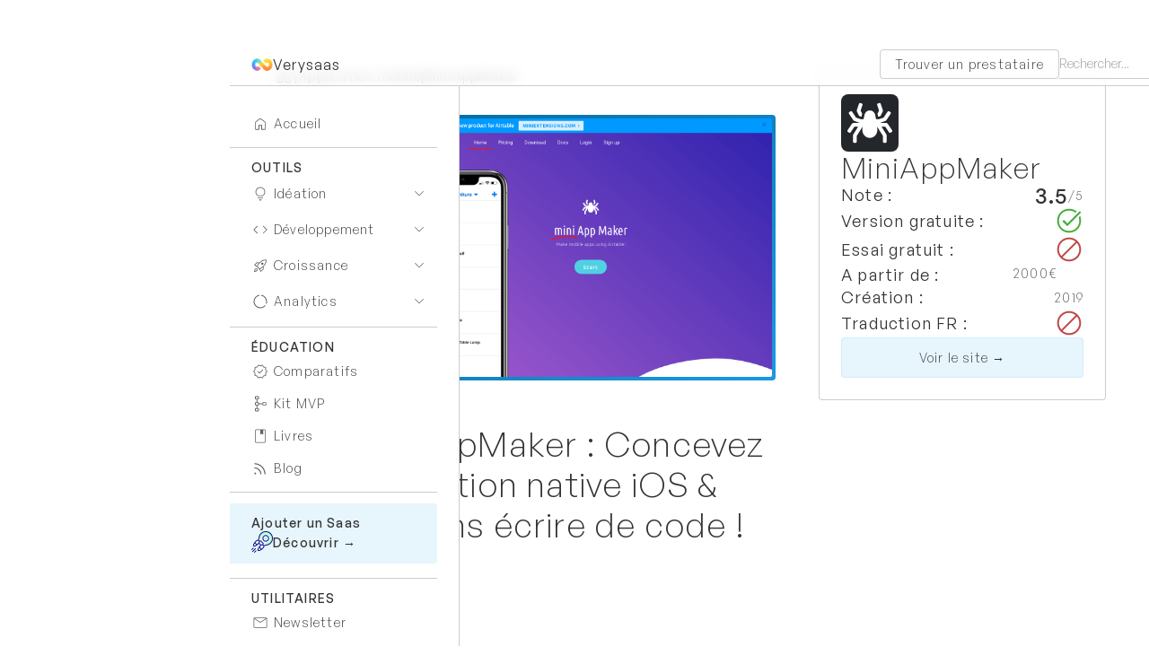

--- FILE ---
content_type: text/html
request_url: https://www.verysaas.io/outil/miniappmaker
body_size: 13737
content:
<!DOCTYPE html><!-- Last Published: Sun Mar 23 2025 04:01:10 GMT+0000 (Coordinated Universal Time) --><html data-wf-domain="www.verysaas.io" data-wf-page="62d4352ea73d9069fc9f950c" data-wf-site="62d2b43dfc49d765f9e06123" data-wf-collection="62d4352ea73d908ac19f950a" data-wf-item-slug="miniappmaker"><head><meta charset="utf-8"/><title>MiniAppMaker Avis, Prix &amp; Alternatives 2025 | Verysaas</title><meta content="MiniAppMaker est un outil pour construire des applications natives pour iOS et Android sans code en utilisant Airtable" name="description"/><meta content="MiniAppMaker Avis, Prix &amp; Alternatives 2025 | Verysaas" property="og:title"/><meta content="MiniAppMaker est un outil pour construire des applications natives pour iOS et Android sans code en utilisant Airtable" property="og:description"/><meta content="https://cdn.prod.website-files.com/62d4335c49ba53481bdf4fbf/634dc6f7754edb57be6bf895_MiniAppMaker.png" property="og:image"/><meta content="MiniAppMaker Avis, Prix &amp; Alternatives 2025 | Verysaas" property="twitter:title"/><meta content="MiniAppMaker est un outil pour construire des applications natives pour iOS et Android sans code en utilisant Airtable" property="twitter:description"/><meta content="https://cdn.prod.website-files.com/62d4335c49ba53481bdf4fbf/634dc6f7754edb57be6bf895_MiniAppMaker.png" property="twitter:image"/><meta property="og:type" content="website"/><meta content="summary_large_image" name="twitter:card"/><meta content="width=device-width, initial-scale=1" name="viewport"/><link href="https://cdn.prod.website-files.com/62d2b43dfc49d765f9e06123/css/verysaas.webflow.6173fb9d3.min.css" rel="stylesheet" type="text/css"/><link href="https://fonts.googleapis.com" rel="preconnect"/><link href="https://fonts.gstatic.com" rel="preconnect" crossorigin="anonymous"/><script src="https://ajax.googleapis.com/ajax/libs/webfont/1.6.26/webfont.js" type="text/javascript"></script><script type="text/javascript">WebFont.load({  google: {    families: ["IBM Plex Mono:300,regular,500,600,700"]  }});</script><script type="text/javascript">!function(o,c){var n=c.documentElement,t=" w-mod-";n.className+=t+"js",("ontouchstart"in o||o.DocumentTouch&&c instanceof DocumentTouch)&&(n.className+=t+"touch")}(window,document);</script><link href="https://cdn.prod.website-files.com/62d2b43dfc49d765f9e06123/6403691e697b13225d097c05_Favicon.png" rel="shortcut icon" type="image/x-icon"/><link href="https://cdn.prod.website-files.com/62d2b43dfc49d765f9e06123/6403691e9d73410c9c989ef3_Webclip.png" rel="apple-touch-icon"/><link href="https://www.verysaas.io/outil/miniappmaker" rel="canonical"/><script async src="https://cdn.jsdelivr.net/npm/@finsweet/cookie-consent@1/fs-cc.js" fs-cc-mode="opt-in" fs-cc-expires="90"></script>
<meta name='4594eb19ef' content='4594eb19ef89eabf1f5a6585f0f84bdf'>
<script>(function(w,d,s,l,i){w[l]=w[l]||[];w[l].push({'gtm.start':
new Date().getTime(),event:'gtm.js'});var f=d.getElementsByTagName(s)[0],
j=d.createElement(s),dl=l!='dataLayer'?'&l='+l:'';j.async=true;j.src=
'https://www.googletagmanager.com/gtm.js?id='+i+dl;f.parentNode.insertBefore(j,f);
})(window,document,'script','dataLayer','GTM-TSWVKMT');</script>
<style>
body{
	overflow: auto !important;
}
</style>
<style>
.richtext h2:before{
  content: '🔹';
  padding-right: 8px;
}
  
.hat h2:before{
  content: '';
  padding-right: 0px;
}

.richtext h4:before{
	content: '➔';
  padding-right: 8px;
}

.richtext blockquote > a:after, .richtext h3 > a:after{
  content: "↗️";
  padding-left: 8px;
  text-decoration: none;
  
}
</style><script defer src="https://cdn.jsdelivr.net/npm/@finsweet/attributes-toc@1/toc.js"></script>
<script defer src="https://cdn.jsdelivr.net/npm/@finsweet/attributes-socialshare@1/socialshare.js"></script>
<link rel="alternate" hreflang="fr-FR" href="https://www.verysaas.io/outil/miniappmaker">
<script type="application/ld+json">
{ "@context": "https://schema.org", 
 "@type": "BlogPosting",
 "headline": "MiniAppMaker",
 "image": "https://cdn.prod.website-files.com/62d4335c49ba53481bdf4fbf/634dc6f7754edb57be6bf895_MiniAppMaker.png",
 "genre": "marketing", 
 "publisher": "verysaas.io",
 "url": "https://www.verysaas.io/education/miniappmaker",
 "datePublished": "Jan 18, 2023",
 "dateModified": "Jan 17, 2023",
 "description": "MiniAppMaker est un outil pour construire des applications natives pour iOS et Android sans code en utilisant Airtable",
   "author": {
    "@type": "Person",
    "name": "Joackim",
    "familyName": "Le Moniet",
            "birthDate": "1997-06-07",
            "birthPlace": {
                "@type": "Place",
                "address": "Toulouse, France"
            }
  }
 }
</script></head><body><div id="w-node-_3ac5aa11-ec0c-931a-4ffd-0eb871a25be7-71a25be7" class="topbar"><div class="mobilemenutop"><a href="/" class="navlogolink w-inline-block"><img src="https://cdn.prod.website-files.com/62d2b43dfc49d765f9e06123/6403691e4011210e5a766f72_Logo.png" loading="lazy" sizes="(max-width: 500px) 100vw, 500px" srcset="https://cdn.prod.website-files.com/62d2b43dfc49d765f9e06123/6403691e4011210e5a766f72_Logo-p-500.png 500w, https://cdn.prod.website-files.com/62d2b43dfc49d765f9e06123/6403691e4011210e5a766f72_Logo.png 500w" alt="" class="navlogo"/><div class="brandtext">Verysaas</div></a><div href="#footer" data-w-id="3ac5aa11-ec0c-931a-4ffd-0eb871a25bed" class="hamburgerwrapper"><div class="hamburgerline _1"></div><div class="hamburgerline _2"></div><div class="hamburgerline _3"></div></div></div><div class="topbarsplitcontent"><a href="https://a4slz8bi9l8.typeform.com/to/FsthwMSR" target="_blank" class="topbarbutton">Trouver un prestataire</a><form action="/search" class="searchbarwrapper w-form"><input class="searchinput searchbar w-input" maxlength="256" name="query" placeholder="Rechercher..." type="search" id="search" required=""/><div class="searchbuttonwrapper"><input type="submit" class="searchbutton w-button" value="Search"/><img src="https://cdn.prod.website-files.com/62d2b43dfc49d765f9e06123/63335e60059a8db2915ea939_62d4234c6105decd703b6806_MaterialSymbolsSearch.svg" loading="lazy" alt="" class="searchicon"/></div></form></div></div><header class="navsection"><div class="navallwrapper"><a href="/" class="navtoggle w-inline-block"><img src="https://cdn.prod.website-files.com/62d2b43dfc49d765f9e06123/66589b804cb86314d4b196d1_Home%20icon%20wght200.svg" loading="lazy" alt="" class="navicon"/><div>Accueil</div></a><div class="navseparator"></div><div class="navgroup"><div class="navgrouptitle">Outils</div><div class="navitem"><div data-w-id="13c05d60-d6fe-f9f3-4d05-c1d5f8df1241" class="navtoggle"><img src="https://cdn.prod.website-files.com/62d2b43dfc49d765f9e06123/66589b803706bdd216efe730_Lightbulb%20icon.svg" loading="lazy" alt="" class="navicon"/><div>Idéation</div><img src="https://cdn.prod.website-files.com/62d2b43dfc49d765f9e06123/6686c6806d44c49ce591c0ba_keyboard%20arrow%20down.svg" loading="lazy" alt="" class="navopenicon"/></div><div class="navdropdownwrapper"><div class="w-dyn-list"><div role="list" class="navdropdown w-dyn-items"><div role="listitem" class="w-dyn-item"><a href="/categorie/collaboration" class="navlink">Collaboration</a></div><div role="listitem" class="w-dyn-item"><a href="/categorie/design" class="navlink">Conception</a></div><div role="listitem" class="w-dyn-item"><a href="/categorie/presentation" class="navlink">Présentation</a></div><div role="listitem" class="w-dyn-item"><a href="/categorie/image" class="navlink">Image</a></div><div role="listitem" class="w-dyn-item"><a href="/categorie/video" class="navlink">Vidéo</a></div><div role="listitem" class="w-dyn-item"><a href="/categorie/audio" class="navlink">Audio</a></div></div></div></div></div><div class="navitem"><div data-w-id="13c05d60-d6fe-f9f3-4d05-c1d5f8df124f" class="navtoggle"><img src="https://cdn.prod.website-files.com/62d2b43dfc49d765f9e06123/66589b8099d0256abecca17c_Material%2024dp%20Light.svg" loading="lazy" alt="" class="navicon"/><div>Développement</div><img src="https://cdn.prod.website-files.com/62d2b43dfc49d765f9e06123/6686c6806d44c49ce591c0ba_keyboard%20arrow%20down.svg" loading="lazy" alt="" class="navopenicon"/></div><div class="navdropdownwrapper"><div class="w-dyn-list"><div role="list" class="navdropdown w-dyn-items"><div role="listitem" class="w-dyn-item"><a href="/categorie/siteweb" class="navlink">Siteweb</a></div><div role="listitem" class="w-dyn-item"><a href="/categorie/application-web" class="navlink">Application web</a></div><div role="listitem" class="w-dyn-item"><a href="/categorie/automatisation" class="navlink">Automatisation</a></div><div role="listitem" class="w-dyn-item"><a href="/categorie/base-de-donnee" class="navlink">Backend (DB)</a></div><div role="listitem" class="w-dyn-item"><a href="/categorie/fonctionnalites" class="navlink">Fonctionnalités</a></div><div role="listitem" class="w-dyn-item"><a href="/categorie/application-mobile" class="navlink">Application mobile</a></div><div role="listitem" class="w-dyn-item"><a href="/categorie/web3" class="navlink">Web3</a></div><div role="listitem" class="w-dyn-item"><a href="/categorie/landing-page" class="navlink">Landing Page</a></div><div role="listitem" class="w-dyn-item"><a href="/categorie/application-metier" class="navlink">Application métier</a></div><div role="listitem" class="w-dyn-item"><a href="/categorie/hebergement-stockage" class="navlink">Hébergement &amp; stockage</a></div><div role="listitem" class="w-dyn-item"><a href="/categorie/api" class="navlink">API</a></div></div></div></div></div><div class="navitem"><div data-w-id="13c05d60-d6fe-f9f3-4d05-c1d5f8df125d" class="navtoggle"><img src="https://cdn.prod.website-files.com/62d2b43dfc49d765f9e06123/66589b802d24bb184de94dc0_Rocket%20launch%20icon.svg" loading="lazy" alt="" class="navicon"/><div>Croissance</div><img src="https://cdn.prod.website-files.com/62d2b43dfc49d765f9e06123/6686c6806d44c49ce591c0ba_keyboard%20arrow%20down.svg" loading="lazy" alt="" class="navopenicon"/></div><div class="navdropdownwrapper"><div class="w-dyn-list"><div role="list" class="navdropdown w-dyn-items"><div role="listitem" class="w-dyn-item"><a href="/categorie/gestion-des-reseaux-sociaux" class="navlink">Réseaux sociaux</a></div><div role="listitem" class="w-dyn-item"><a href="/categorie/mailing" class="navlink">Mailing</a></div><div role="listitem" class="w-dyn-item"><a href="/categorie/telephonie" class="navlink">Téléphonie</a></div><div role="listitem" class="w-dyn-item"><a href="/categorie/leadgen" class="navlink">Génération leads</a></div><div role="listitem" class="w-dyn-item"><a href="/categorie/affiliation" class="navlink">Parrainage / Affiliation</a></div><div role="listitem" class="w-dyn-item"><a href="/categorie/redaction" class="navlink">Rédaction SEO</a></div><div role="listitem" class="w-dyn-item"><a href="/categorie/crm" class="navlink">CRM</a></div><div role="listitem" class="w-dyn-item"><a href="/categorie/analyse-seo" class="navlink">Analyse SEO</a></div><div role="listitem" class="w-dyn-item"><a href="/categorie/support-client" class="navlink">Support Client</a></div><div role="listitem" class="w-dyn-item"><a href="/categorie/signature-electronique" class="navlink">Signature électronique</a></div><div role="listitem" class="w-dyn-item"><a href="/categorie/avis-communaute" class="navlink">Avis / Communauté</a></div><div role="listitem" class="w-dyn-item"><a href="/categorie/visioconference-webinar" class="navlink">Webinar</a></div><div role="listitem" class="w-dyn-item"><a href="/categorie/prise-rdv" class="navlink">Calendrier</a></div><div role="listitem" class="w-dyn-item"><a href="/categorie/enrichissement" class="navlink">Enrichissement</a></div><div role="listitem" class="w-dyn-item"><a href="/categorie/formulaires" class="navlink">Formulaires</a></div><div role="listitem" class="w-dyn-item"><a href="/categorie/productivite" class="navlink">Productivité</a></div><div role="listitem" class="w-dyn-item"><a href="/categorie/publicite" class="navlink">Publicité</a></div><div role="listitem" class="w-dyn-item"><a href="/categorie/marketing-tout-en-un" class="navlink">Marketing tout-en-un</a></div><div role="listitem" class="w-dyn-item"><a href="/categorie/logistique" class="navlink">Logistique</a></div><div role="listitem" class="w-dyn-item"><a href="/categorie/marketing-automation" class="navlink">Marketing automation</a></div><div role="listitem" class="w-dyn-item"><a href="/categorie/caisse-enregistreuse" class="navlink">Point of sale</a></div><div role="listitem" class="w-dyn-item"><a href="/categorie/dropshipping" class="navlink">Dropshipping</a></div><div role="listitem" class="w-dyn-item"><a href="/categorie/copywriting" class="navlink">Copywriting</a></div><div role="listitem" class="w-dyn-item"><a href="/categorie/outils-ia" class="navlink">Outils IA</a></div><div role="listitem" class="w-dyn-item"><a href="/categorie/gestionnaire-de-mots-de-passe" class="navlink">Gestionnaire de mots de passe</a></div><div role="listitem" class="w-dyn-item"><a href="/categorie/backlinks" class="navlink">Backlinks</a></div><div role="listitem" class="w-dyn-item"><a href="/categorie/media-buy" class="navlink">Media Buy</a></div><div role="listitem" class="w-dyn-item"><a href="/categorie/cloaking" class="navlink">Cloaking</a></div><div role="listitem" class="w-dyn-item"><a href="/categorie/plugin-cms" class="navlink">Plugin CMS</a></div></div></div></div></div><div class="navitem"><div data-w-id="13c05d60-d6fe-f9f3-4d05-c1d5f8df126b" class="navtoggle"><img src="https://cdn.prod.website-files.com/62d2b43dfc49d765f9e06123/66589b80f8fc11fd83c906b4_Data%20Usage%20Icon.svg" loading="lazy" alt="" class="navicon"/><div>Analytics</div><img src="https://cdn.prod.website-files.com/62d2b43dfc49d765f9e06123/6686c6806d44c49ce591c0ba_keyboard%20arrow%20down.svg" loading="lazy" alt="" class="navopenicon"/></div><div class="navdropdownwrapper"><div class="w-dyn-list"><div role="list" class="navdropdown w-dyn-items"><div role="listitem" class="w-dyn-item"><a href="/categorie/machine-learning" class="navlink">Machine learning</a></div><div role="listitem" class="w-dyn-item"><a href="/categorie/connecteurs" class="navlink">Connecteurs (ETL)</a></div><div role="listitem" class="w-dyn-item"><a href="/categorie/data-visualisation" class="navlink">Data visualisation</a></div><div role="listitem" class="w-dyn-item"><a href="/categorie/collecte-etl" class="navlink">Collecte</a></div><div role="listitem" class="w-dyn-item"><a href="/categorie/customer-data-platform" class="navlink">Customer data platform (CDP)</a></div><div role="listitem" class="w-dyn-item"><a href="/categorie/finance" class="navlink">Finance</a></div><div role="listitem" class="w-dyn-item"><a href="/categorie/indexation-seo" class="navlink">Indexation SEO</a></div><div role="listitem" class="w-dyn-item"><a href="/categorie/tracker" class="navlink">Tracker</a></div></div></div></div></div></div><div class="navseparator"></div><div class="navgroup"><div class="navgrouptitle">éducation</div><a href="/comparatifs" class="navtoggle w-inline-block"><img src="https://cdn.prod.website-files.com/62d2b43dfc49d765f9e06123/66589b80e25300f9500b715c_Material%20Icons%2024%20Light.svg" loading="lazy" alt="" class="navicon"/><div class="navtextlink">Comparatifs</div></a><a href="/kit-mvp" class="navtoggle w-inline-block"><img src="https://cdn.prod.website-files.com/62d2b43dfc49d765f9e06123/66589b83c44fdc6835418947_Material%20Icons%20wght200.svg" loading="lazy" alt="" class="navicon"/><div class="navtextlink">Kit MVP</div></a><a href="/livres" class="navtoggle w-inline-block"><img src="https://cdn.prod.website-files.com/62d2b43dfc49d765f9e06123/66589b80d48595be0f3f1fdd_Book%20icon%20wght200.svg" loading="lazy" alt="" class="navicon"/><div class="navtextlink">Livres</div></a><a href="/blog" class="navtoggle w-inline-block"><img src="https://cdn.prod.website-files.com/62d2b43dfc49d765f9e06123/66589b80efa08e904400d86b_Material%20RSS%20Icon.svg" loading="lazy" alt="" class="navicon"/><div class="navtextlink">Blog</div></a></div><div class="navseparator"></div><div class="w-dyn-list"><div role="list" class="w-dyn-items"><div role="listitem" class="w-dyn-item"><a href="https://www.verysaas.io/contact" target="_blank" class="navadwrapper w-inline-block"><div>Ajouter un Saas</div><div class="logotextflex navad"><img loading="lazy" alt="Verysaas - 19/01/23" src="https://cdn.prod.website-files.com/62d4335c49ba53481bdf4fbf/63c99f3c92390d12bea92a12_spaceship.png" class="navadlogo"/><div>Découvrir →</div></div></a><div class="navseparator"></div></div></div></div><div class="navgroup"><div class="navgrouptitle">Utilitaires</div><a data-w-id="11cc9fdc-c3aa-c15e-3f60-3d912f336630" href="#" class="navtoggle w-inline-block"><img src="https://cdn.prod.website-files.com/62d2b43dfc49d765f9e06123/66589b80b2c1ba62e580171f_Mail%20icon%20wght200.svg" loading="lazy" alt="" class="navicon"/><div>Newsletter</div></a><a href="https://a4slz8bi9l8.typeform.com/to/FsthwMSR" target="_blank" class="navtoggle w-inline-block"><img src="https://cdn.prod.website-files.com/62d2b43dfc49d765f9e06123/66589b80efa08e904400d866_Bolt%20icon%2024.svg" loading="lazy" alt="" class="navicon"/><div>Prestataires</div></a><a href="#" class="navtoggle hide w-inline-block"><img src="https://cdn.prod.website-files.com/62d2b43dfc49d765f9e06123/63c2b565942827e578d657d4_group_FILL1_wght400_GRAD0_opsz48.svg" loading="lazy" alt="" class="navicon"/><div>Marketplace</div></a><a href="#" target="_blank" class="navtoggle hide w-inline-block"><img src="https://cdn.prod.website-files.com/62d2b43dfc49d765f9e06123/63c2b5657239e9df094250d3_dashboard_FILL1_wght400_GRAD0_opsz48.svg" loading="lazy" alt="" class="navicon"/><div>Job board</div></a><a href="/contact" class="navtoggle w-inline-block"><img src="https://cdn.prod.website-files.com/62d2b43dfc49d765f9e06123/66589b805af25709fd9c8f9b_Material%20Icons%2024dp%20wght200.svg" loading="lazy" alt="" class="navicon"/><div>Contact</div></a><form action="/search" class="navtoggle w-form"><div class="searchbuttonwrapper nav"><input type="submit" class="searchbutton w-button" value="Search"/><img src="https://cdn.prod.website-files.com/62d2b43dfc49d765f9e06123/66589b8000634a483311c2ff_search%20icon.svg" loading="lazy" alt="" class="navicon"/></div><input class="navsearchinput w-input" maxlength="256" name="query" placeholder="Rechercher" type="search" id="search-2" required=""/></form><a fs-cc="open-preferences" href="#" class="navtoggle w-inline-block"><img src="https://cdn.prod.website-files.com/62d2b43dfc49d765f9e06123/66589b80fc5cedfb5d7b4d26_Cookie%20icon%20wght200.svg" loading="lazy" alt="" class="navicon"/><div>Cookies</div></a></div><div class="modalwrapper"><div class="nlformblock w-form"><div data-w-id="fc2a2c2a-da87-0f8f-7645-8eb530b38f0a" class="canceltext">Fermer</div><form id="wf-form-Newsletter" name="wf-form-Newsletter" data-name="Newsletter" method="get" class="nlform" data-wf-page-id="62d4352ea73d9069fc9f950c" data-wf-element-id="7661fe33-93d9-8099-9409-94f56214c260"><h2>Inscrivez-vous à la Newsletter de Verysaas 💌</h2><p>Et recevez chaque semaine des recommandations d&#x27;outils de nocode, nos meilleurs découvertes ainsi que nos derniers tests !</p><label for="First-name">Votre prénom 🗣</label><input class="inputfield w-input" maxlength="256" name="First-name" data-name="First name" placeholder="Prénom" type="text" id="First-name" required=""/><label for="Select">Vous êtes ? 🛠</label><select id="Select" name="Select" data-name="Select" required="" class="inputfield w-select"><option value="">Choisir</option><option value="Entrepreneur">Je suis entrepreneur</option><option value="Salarié">Je travail pour une entreprise</option><option value="Autre">Je m&#x27;intéresse au nocode</option></select><label for="Email-3">Votre adresse mail 📩</label><input class="inputfield w-input" maxlength="256" name="Email" data-name="Email" placeholder="Email" type="text" id="Email-3" required=""/><input type="submit" data-wait="Inscrit !" class="buttonprimary w-button" value="Je m&#x27;inscris"/></form><div class="successmessage w-form-done"><div>Merci pour votre inscription, à très vite dans votre boîte mail ! 😍</div></div><div class="errormessage w-form-fail"><div>Utilisez une adresse mail valide s&#x27;il vous plaît 🙏</div></div></div></div></div></header><div id="w-node-_7e55457a-a16f-cead-3d9c-f2cfa3a180dd-fc9f950c" class="pagecontent"><div class="section"><div class="container w-container"><div class="toolherowrapper"><div id="w-node-_03ffaec8-2b8d-27d1-71c7-166f9993252b-fc9f950c"><div class="breadcrumbwrapper"><a href="/" class="breadcrumblink w-inline-block"><img src="https://cdn.prod.website-files.com/62d2b43dfc49d765f9e06123/66589b804cb86314d4b196d1_Home%20icon%20wght200.svg" loading="lazy" alt="" class="breadcrumbicon"/></a><div class="breadcrumbtext">|</div><div class="w-dyn-list"><div role="list" class="w-dyn-items"><div role="listitem" class="w-dyn-item"><a href="/categorie/application-mobile" class="breadcrumblink">Application mobile</a></div></div></div><div class="breadcrumbtext">|</div><div class="breadcrumbtext">MiniAppMaker</div></div><div class="toolthumbwrapper"><img src="https://cdn.prod.website-files.com/62d4335c49ba53481bdf4fbf/634dc6f7754edb57be6bf895_MiniAppMaker.png" loading="lazy" alt="" sizes="(max-width: 767px) 100vw, (max-width: 991px) 728px, 940px" srcset="https://cdn.prod.website-files.com/62d4335c49ba53481bdf4fbf/634dc6f7754edb57be6bf895_MiniAppMaker-p-500.png 500w, https://cdn.prod.website-files.com/62d4335c49ba53481bdf4fbf/634dc6f7754edb57be6bf895_MiniAppMaker-p-800.png 800w, https://cdn.prod.website-files.com/62d4335c49ba53481bdf4fbf/634dc6f7754edb57be6bf895_MiniAppMaker.png 1680w" class="toolthumb"/></div><h1>Avis MiniAppMaker : Concevez une application native iOS &amp; Android sans écrire de code !</h1><div class="prosnconswrapper w-condition-invisible"><div id="w-node-ee21b431-732e-2919-8b0a-4a1571053596-fc9f950c" class="prosholder"><div class="prosnconsheading"><img src="https://cdn.prod.website-files.com/62d2b43dfc49d765f9e06123/63c3ee3a19ef3181422796db_check_box_FILL1_wght400_GRAD0_opsz48.svg" loading="lazy" alt="" class="prosnconsicon"/><div>Avantages</div></div><div class="prosnconsrichtext w-dyn-bind-empty w-richtext"></div></div><div id="w-node-_04b0ac7d-b3a4-7c50-33a9-98014a6fd6a9-fc9f950c" class="consholder"><div class="prosnconsheading"><img src="https://cdn.prod.website-files.com/62d2b43dfc49d765f9e06123/63c3ee3a1c21784d27c12b66_disabled_by_default_FILL1_wght400_GRAD0_opsz48.svg" loading="lazy" alt="" class="prosnconsicon"/><div>Inconvénients</div></div><div class="prosnconsrichtext w-dyn-bind-empty w-richtext"></div></div></div><h2 class="w-condition-invisible">Découvrez une présentation vidéo</h2><div class="videowrapper"><div class="video w-dyn-bind-empty w-video w-embed"></div></div></div><div id="w-node-f6cfdd9a-30e3-cf5b-01ca-504c0b2c40cb-fc9f950c" class="toolherocardwrapper"><div class="toolherocardinner"><div class="alternativetoolwrapper w-condition-invisible"><div class="w-embed"><div style="text-align: center">Découvrez l'alternative à <strong>MiniAppMaker</strong> recommandée par <strong>Verysaas</strong></div></div><div class="flexrow"><img loading="lazy" alt="" src="" class="toollogo w-dyn-bind-empty"/><h2 class="toolname alternative w-dyn-bind-empty"></h2></div><a href="#" class="buttonoutline sponsor w-button">Découvrir →</a></div><div id="w-node-db3de608-38a4-c3d8-028a-1f09d1884abc-fc9f950c" class="toolherocard"><div class="flexrow"><img src="https://cdn.prod.website-files.com/62d4335c49ba53481bdf4fbf/634dc6f7754edb2be46bf894_Download_Mini_App_Maker_android_on_PC.png" loading="lazy" alt="MiniAppMaker" sizes="(max-width: 767px) 100vw, (max-width: 991px) 728px, 940px" srcset="https://cdn.prod.website-files.com/62d4335c49ba53481bdf4fbf/634dc6f7754edb2be46bf894_Download_Mini_App_Maker_android_on_PC-p-500.png 500w, https://cdn.prod.website-files.com/62d4335c49ba53481bdf4fbf/634dc6f7754edb2be46bf894_Download_Mini_App_Maker_android_on_PC.png 512w" class="toollogo"/><div><h2 class="toolname">MiniAppMaker</h2></div></div><div class="toolinfoholder"><div id="w-node-eb0af6d7-8ed4-6825-89f3-c806167cfede-fc9f950c" class="toolinfotitle">Note :</div><div id="w-node-_54d9340b-4100-f807-77b1-0176c77775a3-fc9f950c" class="toolnotewrapper"><div class="toolnote">3.5</div><div>/5</div></div></div><div class="toolinfoholder"><div id="w-node-_46394509-951b-1149-9217-1df963cd2a3f-fc9f950c" class="toolinfotitle">Version gratuite :</div><div id="w-node-e295eea1-ed71-33a1-76af-5f8dda07ec34-fc9f950c" class="toolinfoiconwrapper"><img src="https://cdn.prod.website-files.com/62d2b43dfc49d765f9e06123/62fa82a936a021db17facbd7_task_alt_FILL0_wght400_GRAD0_opsz48.svg" loading="lazy" alt="" class="toolinfoicon"/><img src="https://cdn.prod.website-files.com/62d2b43dfc49d765f9e06123/62fa82a850a8044c6fffc53f_block_FILL0_wght400_GRAD0_opsz48.svg" loading="lazy" alt="" class="toolinfoicon w-condition-invisible"/></div></div><div class="toolinfoholder"><div id="w-node-_438bd765-6566-f983-10f6-12af3c989849-fc9f950c" class="toolinfotitle">Essai gratuit :</div><div id="w-node-_881d6ec7-3d4b-f34e-e585-9e6ef60fff0a-fc9f950c" class="toolinfoiconwrapper"><img src="https://cdn.prod.website-files.com/62d2b43dfc49d765f9e06123/62fa82a936a021db17facbd7_task_alt_FILL0_wght400_GRAD0_opsz48.svg" loading="lazy" alt="" class="toolinfoicon w-condition-invisible"/><img src="https://cdn.prod.website-files.com/62d2b43dfc49d765f9e06123/62fa82a850a8044c6fffc53f_block_FILL0_wght400_GRAD0_opsz48.svg" loading="lazy" alt="" class="toolinfoicon"/></div></div><div class="toolinfoholder"><div id="w-node-e5c0946e-832c-cf3a-64c9-76882eefd80d-fc9f950c" class="toolinfotitle">A partir de :</div><div id="w-node-_7f1fb049-9dd6-b53e-c718-051e81c661f9-fc9f950c" class="htmlembed w-embed"><p>2000€</p></div></div><div class="toolinfoholder w-condition-invisible"><div id="w-node-_29034deb-3fdb-4107-0397-df977af939a2-fc9f950c" class="toolinfotitle">Prix :</div><div id="w-node-bad81ffe-f3d3-f9ef-2e48-fdbfa7f350fd-fc9f950c" class="htmlembed w-embed"><p></p></div></div><div class="toolinfoholder"><div id="w-node-_33ea1f59-0f4c-bb43-54e7-f686c5853f0c-fc9f950c" class="toolinfotitle">Création :</div><div id="w-node-ffa1bd2c-f739-ec4c-98aa-b83e80d321f9-fc9f950c">2019</div></div><div class="toolinfoholder"><div id="w-node-_3bcf3f2f-b76d-afff-0d7a-c27a4e56999d-fc9f950c" class="toolinfotitle">Traduction FR :</div><div id="w-node-_8b4e7e3b-0c1d-57a9-c452-90d23425f37d-fc9f950c" class="toolinfoiconwrapper"><img src="https://cdn.prod.website-files.com/62d2b43dfc49d765f9e06123/62fa82a936a021db17facbd7_task_alt_FILL0_wght400_GRAD0_opsz48.svg" loading="lazy" alt="" class="toolinfoicon w-condition-invisible"/><img src="https://cdn.prod.website-files.com/62d2b43dfc49d765f9e06123/62fa82a850a8044c6fffc53f_block_FILL0_wght400_GRAD0_opsz48.svg" loading="lazy" alt="" class="toolinfoicon"/></div></div><a href="https://miniappmaker.com/" target="_blank" class="buttonprimary w-button">Voir le site →</a></div></div></div></div></div></div><div class="toolactionwrapper"><div id="w-node-_89978720-fa35-f150-e72b-80a953b879ea-fc9f950c" class="toolactionitem"><img src="https://cdn.prod.website-files.com/62d4335c49ba53481bdf4fbf/634dc6f7754edb2be46bf894_Download_Mini_App_Maker_android_on_PC.png" loading="lazy" alt="MiniAppMaker" sizes="100vw" srcset="https://cdn.prod.website-files.com/62d4335c49ba53481bdf4fbf/634dc6f7754edb2be46bf894_Download_Mini_App_Maker_android_on_PC-p-500.png 500w, https://cdn.prod.website-files.com/62d4335c49ba53481bdf4fbf/634dc6f7754edb2be46bf894_Download_Mini_App_Maker_android_on_PC.png 512w" class="toolactionimage"/></div><div id="w-node-_9d713137-e5c2-f060-246b-af4c242425bc-fc9f950c" class="toolactionitem"><div class="toolactionembed w-embed"><div>Vous souhaitez utiliser MiniAppMaker ?</div></div><a href="https://miniappmaker.com/" target="_blank" class="buttonprimary w-button">S&#x27;inscrire →</a></div></div><div class="section"><div class="container w-container"><div class="contentgrid"><div id="w-node-_7d9b8dc4-2aa3-5bb9-1316-1ffe02955abd-fc9f950c" class="contentcard"><div class="emptyfiltersearch w-condition-invisible"><div class="emptyfilteremoji">📝</div><div>Test en cours de rédaction...<br/>Restez connecté !</div></div><div class="dateinfos"><div class="dateinfosflex"><div>Date de publication :</div><div class="boldspan">17/10/2022</div></div><div class="dateinfosflex"><div>Dernière mise à jour :</div><div class="boldspan">17/1/2023</div></div></div><div fs-toc-offsettop="140px" fs-toc-element="contents" class="richtext w-richtext"><h2>Présentation de MiniAppMaker</h2><p>MiniAppMaker est une plateforme de développement conçue pour aider les développeurs à créer des applications pour smartphones et tablettes Android. La plate-forme propose un cadre clair et intuitif pour construire le code qui constitue l’intérieur de votre projet, et du guidage pour les développer pas à pas. La plateforme est appréciée car elle permet aux développeurs de créer et de tester des applications Android de manière rapide et fiable. </p><p>De plus, elle leur donne un accès facile à des guides personnalisés et à des conseils pratiques sur le développement d’applications. Les développeurs peuvent également télécharger et intégrer des modules tiers pour faciliter leur travail et accélérer le processus de développement. Les produits de MiniAppMaker sont disponibles gratuitement et avec une grande flexibilité pour aider les développeurs à créer des applications Android efficaces à l’aide des dernières technologies.<br/></p><h2>Qui utilise le logiciel MiniAppMaker ?</h2><p>MiniAppMaker est un logiciel utilisé par les entreprises et les individus pour créer des applications pour smartphone et tablette. Il est principalement utilisé par des développeurs et des entrepreneurs qui veulent créer leurs propres applications sans avoir besoin de connaissances en programmation. Il est également utilisé par des professionnels pour créer des applications simples et pratiques pour leurs clients.<br/></p><h2>Quelles sont les fonctionnalités de MiniAppMaker ?</h2><p>MiniAppMaker offre un certain nombre de fonctionnalités pour aider les entreprises à créer des applications mobiles personnalisées: <br/><br/>1. Éditeur : Cet outil permet aux utilisateurs de concevoir facilement des applications en utilisant un éditeur visuel intuitif et facile à utiliser. <br/><br/>2. Hébergement : L&#x27;outil de développement offre un espace de stockage sécurisé pour stocker et distribuer leurs applications. <br/><br/>3. Prévisualisation : L&#x27;utilisateur peut prévisualiser les modifications apportées à une application mobile en temps réel. <br/><br/>4. Analyse : Avec l&#x27;aide de cette fonctionnalité, vous pouvez connaître les performances et le comportement des utilisateurs de l&#x27;application. <br/><br/>5. Release : Cette fonction permet à l&#x27;utilisateur de publier immédiatement et facilement leurs applications sur des plateformes comme iTunes et Google Play. <br/><br/>6. Support : MiniAppMaker propose aux utilisateurs un support technique dédié 24/7. <br/><br/>7. Intégration : Les développeurs peuvent facilement intégrer des données provenant d&#x27;autres sources. <br/><br/>8. Personnalisation : Les utilisateurs peuvent ajouter des personnalisations à leurs applications sans connaissances en programmation.<br/></p><h2>Comment utiliser le logiciel MiniAppMaker correctement ?</h2><p>1. Choisir entre plusieurs thèmes et outils pour personnaliser votre application.<br/><br/>2. Vous pouvez également ajouter des médias à votre application, notamment des images, des vidéos et de la musique.<br/><br/>3. Une fois votre application créée et personnalisée, vous pouvez l&#x27;enregistrer et la sauvegarder sur votre ordinateur.<br/><br/>4. Vous pouvez ensuite utiliser MiniAppMaker pour publier votre application sur les différentes plateformes mobiles telles que Google Play, Apple App Store, Windows Store, etc.<br/><br/>5. Prenez le temps de tester votre application, de vérifier s&#x27;il y a des erreurs et de les corriger avant de la publier sur les plateformes.<br/><br/>6. Une fois votre application lancée et disponible sur les plateformes, vous pouvez vérifier ses performances et réagir en conséquence pour améliorer quotidiennement votre application.<br/></p><h2>Avantages et inconvénients du logiciel MiniAppMaker ?</h2><p>Avantages :<br/><br/>-Facile à utiliser : MiniAppMaker est conçu pour être facile et pratique à utiliser, pour que les utilisateurs puissent mettre en place rapidement et facilement des applications de petite taille avec des fonctionnalités robustes.<br/><br/>-Flexibilité : MiniAppMaker offre un niveau élevé de flexibilité à ses utilisateurs, leur permettant de créer des applications qui répondent à leurs exigences et à leurs spécifications exactes.<br/><br/>-Outils de support : MiniAppMaker est livré avec des outils de support pour aider les utilisateurs à créer et à gérer efficacement leurs applications.<br/><br/>-Compatible avec les principaux systèmes d&#x27;exploitation : MiniAppMaker est compatible avec les principaux systèmes d&#x27;exploitation et plates-formes, ce qui le rend encore plus pratique et convivial.<br/><br/>Inconvénients :<br/><br/>-Prix : MiniAppMaker est généralement onéreux comparativement aux autres services similaires disponibles sur le marché.<br/><br/>-Configuration et personnalisation limitées : Les fonctions de configuration et de personnalisation d&#x27;une application MiniAppMaker sont limitées.<br/></p></div><div class="authorwrapper"><img src="https://cdn.prod.website-files.com/62d2b43dfc49d765f9e06123/6351cceceab924da20a50861_joackim%20le%20moniet.jpeg" loading="lazy" alt="" class="authorpicture"/><div class="authorinfoholder"><div class="authorlabel">Par : Joackim Le Moniet - Expert en Logiciels SaaS</div><div>7 ans d&#x27;expérience en marketing et ventes de Saas. <br/>C&#x27;est un passionné qui consacre ses journées à décortiquer et comparer les fonctionnalités des logiciels. C&#x27;est le rédacteur principal de Verysaas qui produit des insights pertinents sur le monde dynamique des SaaS.</div></div></div></div><div id="w-node-_273f4260-fd86-7cc4-b8f2-f98bfb66c869-fc9f950c" class="contentstickwrapper"><div class="tocresponsive"><img src="https://cdn.prod.website-files.com/62d2b43dfc49d765f9e06123/63f39f8ae2e9a2ea51d031c4_toc_FILL0_wght300_GRAD0_opsz48.svg" loading="lazy" alt="" class="tocicon"/><div>Sommaire</div></div><div class="contentstick toolpage"><h3>Sommaire</h3><div class="fs-toc_link-content"><div class="fs-toc_link-wrapper is-h2"><a href="#" class="fs-toc_link w-inline-block"><div fs-toc-element="link">Example H2</div></a><div fs-toc-element="ix-trigger" id="w-node-ded9f638-9cdb-721a-94aa-2a050f4905ec-fc9f950c" class="fs-toc_h-trigger"></div><div class="fs-toc_link-wrapper is-h3"><a href="#" class="fs-toc_link is-h3 w-inline-block"><div fs-toc-element="link">Example H3</div></a><div class="fs-toc_link-wrapper is-h4"><a href="#" class="fs-toc_link is-h4 w-inline-block"><div fs-toc-element="link">Example H4</div></a><div class="fs-toc_link-wrapper is-h5"><a href="#" class="fs-toc_link is-h5 w-inline-block"><div fs-toc-element="link">Example H5</div></a><div class="fs-toc_link-wrapper is-h6"><a href="#" class="fs-toc_link is-h6 w-inline-block"><div fs-toc-element="link">Example H6</div></a></div></div></div></div></div></div><div class="socialsharewrapper"><img src="https://cdn.prod.website-files.com/62d2b43dfc49d765f9e06123/66589cc8453210639604cfe0_Material%20Icons%2024%20Light.svg" loading="lazy" alt="" class="shareicon"/><div fs-socialshare-element="Linkedin" class="socialsharebutton"><div class="icon-embed-xxsmall w-embed"><svg xmlns="http://www.w3.org/2000/svg" xmlns:xlink="http://www.w3.org/1999/xlink" aria-hidden="true" role="img" class="iconify iconify--bx" width="100%" height="100%" preserveAspectRatio="xMidYMid meet" viewBox="0 0 24 24"><circle cx="4.983" cy="5.009" r="2.188" fill="currentColor"></circle><path d="M9.237 8.855v12.139h3.769v-6.003c0-1.584.298-3.118 2.262-3.118c1.937 0 1.961 1.811 1.961 3.218v5.904H21v-6.657c0-3.27-.704-5.783-4.526-5.783c-1.835 0-3.065 1.007-3.568 1.96h-.051v-1.66H9.237zm-6.142 0H6.87v12.139H3.095z" fill="currentColor"></path></svg></div></div><div fs-socialshare-element="Twitter" class="socialsharebutton"><div class="icon-embed-xxsmall w-embed"><svg xmlns="http://www.w3.org/2000/svg" xmlns:xlink="http://www.w3.org/1999/xlink" aria-hidden="true" role="img" class="iconify iconify--bx" width="100%" height="100%" preserveAspectRatio="xMidYMid meet" viewBox="0 0 24 24"><path d="M19.633 7.997c.013.175.013.349.013.523c0 5.325-4.053 11.461-11.46 11.461c-2.282 0-4.402-.661-6.186-1.809c.324.037.636.05.973.05a8.07 8.07 0 0 0 5.001-1.721a4.036 4.036 0 0 1-3.767-2.793c.249.037.499.062.761.062c.361 0 .724-.05 1.061-.137a4.027 4.027 0 0 1-3.23-3.953v-.05c.537.299 1.16.486 1.82.511a4.022 4.022 0 0 1-1.796-3.354c0-.748.199-1.434.548-2.032a11.457 11.457 0 0 0 8.306 4.215c-.062-.3-.1-.611-.1-.923a4.026 4.026 0 0 1 4.028-4.028c1.16 0 2.207.486 2.943 1.272a7.957 7.957 0 0 0 2.556-.973a4.02 4.02 0 0 1-1.771 2.22a8.073 8.073 0 0 0 2.319-.624a8.645 8.645 0 0 1-2.019 2.083z" fill="currentColor"></path></svg></div></div><div fs-socialshare-element="Facebook" class="socialsharebutton"><div class="icon-embed-xxsmall w-embed"><svg xmlns="http://www.w3.org/2000/svg" xmlns:xlink="http://www.w3.org/1999/xlink" aria-hidden="true" role="img" class="iconify iconify--bx" width="100%" height="100%" preserveAspectRatio="xMidYMid meet" viewBox="0 0 24 24"><path d="M13.397 20.997v-8.196h2.765l.411-3.209h-3.176V7.548c0-.926.258-1.56 1.587-1.56h1.684V3.127A22.336 22.336 0 0 0 14.201 3c-2.444 0-4.122 1.492-4.122 4.231v2.355H7.332v3.209h2.753v8.202h3.312z" fill="currentColor"></path></svg></div></div></div><div class="w-dyn-list"><div class="ademptystate w-dyn-empty"><div>No items found.</div></div></div><div class="potentialad w-condition-invisible"><div class="w-dyn-list"><div role="list" class="w-dyn-items"><div role="listitem" class="w-dyn-item"><div class="blogadwrapper"><div class="logotextflex"><img loading="lazy" alt="" src="https://cdn.prod.website-files.com/62d4335c49ba53481bdf4fbf/63014524d8ad0dc4bf031f30_Userlane_VS_FlutterFlow.io_-_compare_differences__reviews.png" class="suggestlogo"/><div class="blogadheading">FlutterFlow</div></div>Nous avons déjà rédigé un article sur la meilleure alternative à ce logiciel<a href="/outil/flutterflow" class="buttonprimary w-button">Découvrir →</a></div></div></div></div></div></div></div></div></div></div><div class="section"><div class="container w-container"><h2>Dans la même catégorie</h2><div class="relatedlistwrapper w-dyn-list"><div role="list" class="relatedlist w-dyn-items"><div role="listitem" class="relateditem w-dyn-item"><a href="/outil/adalo" class="relatedlink w-inline-block"><img src="https://cdn.prod.website-files.com/62d4335c49ba53481bdf4fbf/63014527258dd75995c0fb51_Adalo_-_YouTube.jpeg" loading="lazy" alt="Adalo" sizes="(max-width: 767px) 100vw, (max-width: 991px) 728px, 940px" srcset="https://cdn.prod.website-files.com/62d4335c49ba53481bdf4fbf/63014527258dd75995c0fb51_Adalo_-_YouTube-p-500.jpeg 500w, https://cdn.prod.website-files.com/62d4335c49ba53481bdf4fbf/63014527258dd75995c0fb51_Adalo_-_YouTube-p-800.jpeg 800w, https://cdn.prod.website-files.com/62d4335c49ba53481bdf4fbf/63014527258dd75995c0fb51_Adalo_-_YouTube.jpeg 900w" class="relatedlogo"/><h3 class="relatedheading">Adalo</h3><div class="htmlembed w-embed"><p><strong>3.6</strong>/5</p></div></a></div><div role="listitem" class="relateditem w-dyn-item"><a href="/outil/datingpro" class="relatedlink w-inline-block"><img src="https://cdn.prod.website-files.com/62d4335c49ba53481bdf4fbf/63c182c8290d6c06a436ba6e_d_Z24TJ3aPGSkc7Ho-rHjA5yxwPoRQcOtiUp87c-lIQ.png" loading="lazy" alt="DatingPro" sizes="(max-width: 767px) 100vw, (max-width: 991px) 728px, 940px" srcset="https://cdn.prod.website-files.com/62d4335c49ba53481bdf4fbf/63c182c8290d6c06a436ba6e_d_Z24TJ3aPGSkc7Ho-rHjA5yxwPoRQcOtiUp87c-lIQ-p-500.png 500w, https://cdn.prod.website-files.com/62d4335c49ba53481bdf4fbf/63c182c8290d6c06a436ba6e_d_Z24TJ3aPGSkc7Ho-rHjA5yxwPoRQcOtiUp87c-lIQ-p-800.png 800w, https://cdn.prod.website-files.com/62d4335c49ba53481bdf4fbf/63c182c8290d6c06a436ba6e_d_Z24TJ3aPGSkc7Ho-rHjA5yxwPoRQcOtiUp87c-lIQ.png 1024w" class="relatedlogo"/><h3 class="relatedheading">DatingPro</h3><div class="htmlembed w-embed"><p><strong>4.6</strong>/5</p></div></a></div><div role="listitem" class="relateditem w-dyn-item"><a href="/outil/appmaster" class="relatedlink w-inline-block"><img src="https://cdn.prod.website-files.com/62d4335c49ba53481bdf4fbf/63c42d560971b3236d7608f3_272rGIDVI-A1AcyCKcuPkqgy9zHHixusgui8IA0dxVk.jpeg" loading="lazy" alt="AppMaster" sizes="(max-width: 767px) 100vw, (max-width: 991px) 728px, 940px" srcset="https://cdn.prod.website-files.com/62d4335c49ba53481bdf4fbf/63c42d560971b3236d7608f3_272rGIDVI-A1AcyCKcuPkqgy9zHHixusgui8IA0dxVk-p-500.jpeg 500w, https://cdn.prod.website-files.com/62d4335c49ba53481bdf4fbf/63c42d560971b3236d7608f3_272rGIDVI-A1AcyCKcuPkqgy9zHHixusgui8IA0dxVk.jpeg 512w" class="relatedlogo"/><h3 class="relatedheading">AppMaster</h3><div class="htmlembed w-embed"><p><strong>4.3</strong>/5</p></div></a></div><div role="listitem" class="relateditem w-dyn-item"><a href="/outil/apphive" class="relatedlink w-inline-block"><img src="https://cdn.prod.website-files.com/62d4335c49ba53481bdf4fbf/634dc7b3e97d6e1edd57f77e_Apphive_-_Crunchbase_Company_Profile__Funding.png" loading="lazy" alt="Apphive" class="relatedlogo"/><h3 class="relatedheading">Apphive</h3><div class="htmlembed w-embed"><p><strong>4.2</strong>/5</p></div></a></div><div role="listitem" class="relateditem w-dyn-item"><a href="/outil/passion-io" class="relatedlink w-inline-block"><img src="https://cdn.prod.website-files.com/62d4335c49ba53481bdf4fbf/63c2d55e7b1a761be3d223e0_n_bDJkvZ9WDHYyNlxtN5tkFEecsevjaN1Tv-hr1H4cs.png" loading="lazy" alt="Passion.io" class="relatedlogo"/><h3 class="relatedheading">Passion.io</h3><div class="htmlembed w-embed"><p><strong>4.1</strong>/5</p></div></a></div></div></div></div></div><div class="section footer"><div class="container w-container"><div>© Tous droits réservés | Verysaas 2024 | <a href="/mentions-legales">Mentions légales</a></div></div></div></div><div class="cookiewrapper"><div fs-cc="banner" class="fs-cc-banner_component"><div class="fs-cc-banner_container"><div class="fs-cc-banner_text">En cliquant sur &quot;<strong>Accepter</strong>&quot;, vous acceptez le stockage de cookies sur votre appareil pour améliorer la navigation sur le site, analyser l&#x27;utilisation du site et contribuer à nos efforts marketing.</div><div class="fs-cc-banner_buttons-wrapper"><a fs-cc="open-preferences" href="#" class="fs-cc-banner_text-link">Preferences</a><a fs-cc="deny" href="#" class="fs-cc-banner_button fs-cc-button-alt w-button">Refuser</a><a fs-cc="allow" href="#" class="fs-cc-banner_button w-button">Accepter</a></div></div><div fs-cc="interaction" class="fs-cc-banner_trigger"></div></div><div fs-cc-scroll="disable" fs-cc="preferences" class="fs-cc-prefs_component w-form"><form id="cookie-preferences" name="wf-form-Cookie-Preferences" data-name="Cookie Preferences" method="get" class="fs-cc-prefs_form" data-wf-page-id="62d4352ea73d9069fc9f950c" data-wf-element-id="5d4e17cc-173c-95c5-8b2a-bbaeb6a82f93"><div fs-cc="close" class="fs-cc-prefs_close"><img src="https://cdn.prod.website-files.com/62d2b43dfc49d765f9e06123/62d57a24ab67528138d64b90_MaterialSymbolsClose.svg" loading="lazy" alt="" class="fs-cc-prefs_close-icon"/></div><div class="fs-cc-prefs_content"><div class="fs-cc-prefs_space-small"><div class="fs-cc-prefs_title">Centre de préférences</div></div><div class="fs-cc-prefs_space-small"><div class="fs-cc-prefs_text"><strong class="bold-text">Lorsque vous visitez des sites Web, ils peuvent stocker ou récupérer des données dans votre navigateur. Ce stockage est souvent nécessaire pour les fonctionnalités de base du site Web. Le stockage peut être utilisé à des fins de marketing, d&#x27;analyse et de personnalisation du site, telles que le stockage de vos préférences. La confidentialité est importante pour nous, vous avez donc la possibilité de désactiver certains types de stockage qui peuvent ne pas être nécessaires au fonctionnement de base du site Web. Le blocage de catégories peut avoir un impact sur votre expérience sur le site Web.</strong></div></div><div class="fs-cc-prefs_space-medium"><a fs-cc="deny" href="#" class="fs-cc-prefs_button fs-cc-button-alt w-button">Tout refuser</a><a fs-cc="allow" href="#" class="fs-cc-prefs_button w-button">Tout accepter</a></div><div class="fs-cc-prefs_space-small"><div class="fs-cc-prefs_title">Consentement par catégorie</div></div><div class="fs-cc-prefs_option"><div class="fs-cc-prefs_toggle-wrapper"><div class="fs-cc-prefs_label">Essentiel</div><div class="fs-cc-prefs_text"><strong>Toujours actif</strong></div></div><div class="fs-cc-prefs_text">Ces éléments sont nécessaires pour activer les fonctionnalités de base du site Web.</div></div><div class="fs-cc-prefs_option"><div class="fs-cc-prefs_toggle-wrapper"><div class="fs-cc-prefs_label">Marketing</div><label class="w-checkbox fs-cc-prefs_checkbox-field"><input type="checkbox" id="marketing-2" name="marketing-2" data-name="Marketing 2" fs-cc-checkbox="marketing" class="w-checkbox-input fs-cc-prefs_checkbox"/><span for="marketing-2" class="fs-cc-prefs_checkbox-label w-form-label">Essential</span><div class="fs-cc-prefs_toggle"></div></label></div><div class="fs-cc-prefs_text">Ces éléments sont utilisés pour diffuser des publicités plus pertinentes pour vous et vos intérêts. Ils peuvent également être utilisés pour limiter le nombre de fois que vous voyez une publicité et mesurer l&#x27;efficacité des campagnes publicitaires. Les réseaux publicitaires les placent généralement avec l&#x27;autorisation de l&#x27;opérateur du site Web.</div></div><div class="fs-cc-prefs_option"><div class="fs-cc-prefs_toggle-wrapper"><div class="fs-cc-prefs_label">Personnalisation</div><label class="w-checkbox fs-cc-prefs_checkbox-field"><input type="checkbox" id="personalization-2" name="personalization-2" data-name="Personalization 2" fs-cc-checkbox="personalization" class="w-checkbox-input fs-cc-prefs_checkbox"/><span for="personalization-2" class="fs-cc-prefs_checkbox-label w-form-label">Essential</span><div class="fs-cc-prefs_toggle"></div></label></div><div class="fs-cc-prefs_text">Ces éléments permettent au site Web de se souvenir des choix que vous faites (tels que votre nom d&#x27;utilisateur, votre langue ou la région dans laquelle vous vous trouvez) et de fournir des fonctionnalités améliorées et plus personnelles. Par exemple, un site Web peut vous fournir des bulletins météorologiques locaux ou des informations sur le trafic en stockant des données sur votre position actuelle.</div></div><div class="fs-cc-prefs_option"><div class="fs-cc-prefs_toggle-wrapper"><div class="fs-cc-prefs_label">Analytics</div><label class="w-checkbox fs-cc-prefs_checkbox-field"><input type="checkbox" id="analytics-2" name="analytics-2" data-name="Analytics 2" fs-cc-checkbox="analytics" class="w-checkbox-input fs-cc-prefs_checkbox"/><span for="analytics-2" class="fs-cc-prefs_checkbox-label w-form-label">Essential</span><div class="fs-cc-prefs_toggle"></div></label></div><div class="fs-cc-prefs_text">Ces éléments aident l&#x27;opérateur du site Web à comprendre comment son site Web fonctionne, comment les visiteurs interagissent avec le site et s&#x27;il peut y avoir des problèmes techniques. Ce type de stockage ne collecte généralement pas d&#x27;informations permettant d&#x27;identifier un visiteur.</div></div><div class="fs-cc-prefs_buttons-wrapper"><a fs-cc="submit" href="#" class="fs-cc-prefs_button w-button">Confirmer et fermer</a></div><input type="submit" data-wait="Please wait..." class="fs-cc-prefs_submit-hide w-button" value="Submit"/><div class="w-embed"><style>
/* smooth scrolling on iOS devices */
.fs-cc-prefs_content{-webkit-overflow-scrolling: touch}
</style></div></div></form><div class="w-form-done"></div><div class="w-form-fail"></div><div fs-cc="close" class="fs-cc-prefs_overlay"></div><div fs-cc="interaction" class="fs-cc-prefs_trigger"></div></div></div><script src="https://d3e54v103j8qbb.cloudfront.net/js/jquery-3.5.1.min.dc5e7f18c8.js?site=62d2b43dfc49d765f9e06123" type="text/javascript" integrity="sha256-9/aliU8dGd2tb6OSsuzixeV4y/faTqgFtohetphbbj0=" crossorigin="anonymous"></script><script src="https://cdn.prod.website-files.com/62d2b43dfc49d765f9e06123/js/webflow.schunk.4a394eb5af8156f2.js" type="text/javascript"></script><script src="https://cdn.prod.website-files.com/62d2b43dfc49d765f9e06123/js/webflow.schunk.22eadb7615bf1f1d.js" type="text/javascript"></script><script src="https://cdn.prod.website-files.com/62d2b43dfc49d765f9e06123/js/webflow.3d7ce4cd.2db0b6d2c0dfc352.js" type="text/javascript"></script><script src="https://cdn.popupsmart.com/bundle.js" data-id="8683" async defer></script></body></html>

--- FILE ---
content_type: image/svg+xml
request_url: https://cdn.prod.website-files.com/62d2b43dfc49d765f9e06123/66589b805af25709fd9c8f9b_Material%20Icons%2024dp%20wght200.svg
body_size: -169
content:
<svg xmlns="http://www.w3.org/2000/svg" height="24px" viewBox="0 -960 960 960" width="24px" fill="#5f6368"><path d="M705.85-449.92 205.23-239.15q-16.15 6.46-30.69-2.73-14.54-9.2-14.54-26.58v-423.08q0-17.38 14.54-26.58 14.54-9.19 30.69-2.73l500.62 210.77q19.61 8.7 19.61 30.08t-19.61 30.08ZM200-280l474-200-474-200v155.38L393.85-480 200-435.38V-280Zm0 0v-400 400Z"/></svg>

--- FILE ---
content_type: image/svg+xml
request_url: https://cdn.prod.website-files.com/62d2b43dfc49d765f9e06123/66589b80f8fc11fd83c906b4_Data%20Usage%20Icon.svg
body_size: 70
content:
<svg xmlns="http://www.w3.org/2000/svg" height="24px" viewBox="0 -960 960 960" width="24px" fill="#5f6368"><path d="M480-120q-74.54 0-140.23-28.42-65.69-28.43-114.31-77.04-48.61-48.62-77.04-114.31Q120-405.46 120-480q0-128.46 79.23-226.31 79.23-97.84 205.54-125 12.08-3.84 21.58 3.54 9.5 7.39 9.5 19.46 0 8.46-4.58 14.96t-11.81 8.66q-109.84 21.61-180.04 107.04-70.19 85.42-70.19 197.65 0 129.31 90.73 220.04 90.73 90.73 220.04 90.73 67.38 0 128.96-27.23 61.58-27.23 104.19-76.62 6.54-7.07 14.97-7.84 8.42-.77 15.73 4.77 9.15 7.15 9.38 18.65.23 11.5-9.69 21.5-53.23 57-120.12 86.5Q556.54-120 480-120Zm310.77-360q0-112-71.08-197.81-71.07-85.81-180.15-106.88-8-2.16-12.58-8.66t-4.58-14.96q0-12.07 9.89-19.07 9.88-7 21.96-3.93 124.23 24.31 205 123.69Q840-608.23 840-480q0 28.77-4.19 56.12-4.19 27.34-13.58 52.42-2.69 11.31-12.96 16.11-10.27 4.81-21.58.73-8.23-3.15-11.81-10.88-3.57-7.73-1.11-16.96 7.61-26.23 11.81-50.77 4.19-24.54 4.19-46.77Z"/></svg>

--- FILE ---
content_type: image/svg+xml
request_url: https://cdn.prod.website-files.com/62d2b43dfc49d765f9e06123/62fa82a936a021db17facbd7_task_alt_FILL0_wght400_GRAD0_opsz48.svg
body_size: -110
content:
<svg xmlns="http://www.w3.org/2000/svg" height="48" width="48" fill="#43ae3b"><path d="M24 44q-4.25 0-7.9-1.525-3.65-1.525-6.35-4.225-2.7-2.7-4.225-6.35Q4 28.25 4 24q0-4.2 1.525-7.85Q7.05 12.5 9.75 9.8q2.7-2.7 6.35-4.25Q19.75 4 24 4q3.75 0 7 1.2t5.85 3.3l-2.15 2.15q-2.2-1.75-4.9-2.7Q27.1 7 24 7q-7.25 0-12.125 4.875T7 24q0 7.25 4.875 12.125T24 41q7.25 0 12.125-4.875T41 24q0-1.5-.225-2.925-.225-1.425-.675-2.775l2.3-2.3q.8 1.85 1.2 3.85.4 2 .4 4.15 0 4.25-1.55 7.9-1.55 3.65-4.25 6.35-2.7 2.7-6.35 4.225Q28.2 44 24 44Zm-2.95-10.9-8.25-8.3 2.25-2.25 6 6 20.7-20.7 2.3 2.25Z"/></svg>

--- FILE ---
content_type: image/svg+xml
request_url: https://cdn.prod.website-files.com/62d2b43dfc49d765f9e06123/66589b804cb86314d4b196d1_Home%20icon%20wght200.svg
body_size: -52
content:
<svg xmlns="http://www.w3.org/2000/svg" height="24px" viewBox="0 -960 960 960" width="24px" fill="#5f6368"><path d="M240-200h147.69v-203.08q0-13.73 9.29-23.02 9.29-9.28 23.02-9.28h120q13.73 0 23.02 9.28 9.29 9.29 9.29 23.02V-200H720v-347.69q0-6.16-2.69-11.16t-7.31-8.84L494.62-730q-6.16-5.38-14.62-5.38-8.46 0-14.62 5.38L250-567.69q-4.62 3.84-7.31 8.84-2.69 5-2.69 11.16V-200Zm-40 0v-347.69q0-15.35 6.87-29.08 6.86-13.73 18.98-22.61l215.38-163.08q16.91-12.92 38.65-12.92t38.89 12.92l215.38 163.08q12.12 8.88 18.98 22.61 6.87 13.73 6.87 29.08V-200q0 16.08-11.96 28.04T720-160H564.62q-13.74 0-23.02-9.29-9.29-9.29-9.29-23.02v-203.07H427.69v203.07q0 13.73-9.29 23.02-9.28 9.29-23.02 9.29H240q-16.08 0-28.04-11.96T200-200Zm280-268.46Z"/></svg>

--- FILE ---
content_type: image/svg+xml
request_url: https://cdn.prod.website-files.com/62d2b43dfc49d765f9e06123/62fa82a850a8044c6fffc53f_block_FILL0_wght400_GRAD0_opsz48.svg
body_size: -62
content:
<svg xmlns="http://www.w3.org/2000/svg" height="48" width="48" fill="#bf4747"><path d="M24 44q-4.15 0-7.8-1.575-3.65-1.575-6.35-4.275-2.7-2.7-4.275-6.35Q4 28.15 4 24t1.575-7.8Q7.15 12.55 9.85 9.85q2.7-2.7 6.35-4.275Q19.85 4 24 4t7.8 1.575q3.65 1.575 6.35 4.275 2.7 2.7 4.275 6.35Q44 19.85 44 24t-1.575 7.8q-1.575 3.65-4.275 6.35-2.7 2.7-6.35 4.275Q28.15 44 24 44Zm0-3q7.1 0 12.05-4.95Q41 31.1 41 24q0-3.05-1.05-5.85T37 13.05L13.05 37q2.25 1.95 5.075 2.975Q20.95 41 24 41Zm-12.95-6.05 23.9-23.9q-2.3-1.95-5.1-3T24 7q-7.1 0-12.05 4.95Q7 16.9 7 24q0 3.05 1.1 5.875t2.95 5.075Z"/></svg>

--- FILE ---
content_type: image/svg+xml
request_url: https://cdn.prod.website-files.com/62d2b43dfc49d765f9e06123/66589b80d48595be0f3f1fdd_Book%20icon%20wght200.svg
body_size: 80
content:
<svg xmlns="http://www.w3.org/2000/svg" height="24px" viewBox="0 -960 960 960" width="24px" fill="#5f6368"><path d="M264.62-120q-27.62 0-46.12-18.5Q200-157 200-184.62v-590.76q0-27.62 18.5-46.12Q237-840 264.62-840h430.76q27.62 0 46.12 18.5Q760-803 760-775.38v590.76q0 27.62-18.5 46.12Q723-120 695.38-120H264.62Zm0-40h430.76q9.24 0 16.93-7.69 7.69-7.69 7.69-16.93v-590.76q0-9.24-7.69-16.93-7.69-7.69-16.93-7.69H640v216.54q0 9.69-8.08 14.42-8.07 4.73-16.54-.5l-39-23.08q-8.46-5.23-16.65-5.23-8.19 0-16.65 5.23l-39 23.08q-8.46 5.23-16.27.5-7.81-4.73-7.81-14.42V-800H264.62q-9.24 0-16.93 7.69-7.69 7.69-7.69 16.93v590.76q0 9.24 7.69 16.93 7.69 7.69 16.93 7.69ZM240-160v-640 640Zm240-422.69v-.77q0 9.69 7.81 14.42t16.27-.5l39-23.08q8.46-5.23 16.65-5.23 8.19 0 16.65 5.23l39 23.08q8.47 5.23 16.54.5 8.08-4.73 8.08-14.42v.77q0 8.92-8.08 13.65-8.07 4.73-16.54.27l-39-23.85q-8.46-5.23-16.65-5.23-8.19 0-16.65 5.23l-39 23.85q-8.46 4.46-16.27-.27-7.81-4.73-7.81-13.65Z"/></svg>

--- FILE ---
content_type: image/svg+xml
request_url: https://cdn.prod.website-files.com/62d2b43dfc49d765f9e06123/66589b80e25300f9500b715c_Material%20Icons%2024%20Light.svg
body_size: 182
content:
<svg xmlns="http://www.w3.org/2000/svg" height="24px" viewBox="0 -960 960 960" width="24px" fill="#5f6368"><path d="m438-422.77-71.85-71.61q-5.61-5.62-13.65-6-8.04-.39-14.65 6.23-6.39 6.38-6.39 14.15 0 7.77 6.39 14.15l77.53 77.54q9.7 9.69 22.62 9.69 12.92 0 22.62-9.69l161.53-161.54q5.85-5.84 6.12-13.77.27-7.92-6.12-14.53-6.61-6.62-14.27-6.73-7.65-.12-14.26 6.5L438-422.77Zm-91.23 287.39-52.62-88-99.23-20.93q-11.92-2.23-19-12.81-7.07-10.57-5.84-22.5l9.46-102.23-67.31-76.77q-8.46-8.69-8.46-21.38t8.46-21.38l67.31-76.77-9.46-102.23q-1.23-11.93 5.84-22.5 7.08-10.58 19-12.81l99.23-20.93 52.62-88q6.46-10.69 17.38-14.8 10.93-4.12 22.62 1.11L480-798.92l93.23-39.39q11.69-5.23 22.62-1.11 10.92 4.11 17.38 14.8l52.62 88 99.23 20.93q11.92 2.23 19 12.81 7.07 10.57 5.84 22.5l-9.46 102.23 67.31 76.77q8.46 8.69 8.46 21.38t-8.46 21.38l-67.31 76.77 9.46 102.23q1.23 11.93-5.84 22.5-7.08 10.58-19 12.81l-99.23 20.93-52.62 88q-6.46 10.69-17.38 14.8-10.93 4.12-22.62-1.11L480-161.08l-93.23 39.39q-11.69 5.23-22.62 1.11-10.92-4.11-17.38-14.8ZM378-162l102-42.46L582.46-162 640-258l110-24.46L740-396l74-84-74-84.46L750-678l-110-24-58-96-102 42.46L377.54-798 320-702l-110 24 10 113.54L146-480l74 84-10 114 110 24 58 96Zm102-318Z"/></svg>

--- FILE ---
content_type: image/svg+xml
request_url: https://cdn.prod.website-files.com/62d2b43dfc49d765f9e06123/66589b83c44fdc6835418947_Material%20Icons%20wght200.svg
body_size: -109
content:
<svg xmlns="http://www.w3.org/2000/svg" height="24px" viewBox="0 -960 960 960" width="24px" fill="#5f6368"><path d="M195.38-116.92v-86.16q0-17.61 11.97-29.57 11.96-11.97 29.57-11.97H280v-150.76h-43.08q-17.61 0-29.57-11.97-11.97-11.96-11.97-29.57v-86.16q0-17.61 11.97-29.57 11.96-11.97 29.57-11.97H280v-150.76h-43.08q-17.61 0-29.57-11.97-11.97-11.96-11.97-29.57v-86.16q0-17.61 11.97-29.57 11.96-11.97 29.57-11.97h126.16q17.61 0 29.57 11.97 11.97 11.96 11.97 29.57v86.16q0 17.61-11.97 29.57-11.96 11.97-29.57 11.97H320v150.76h43.08q17.61 0 29.57 11.97 11.97 11.96 11.97 29.57V-500h190.76v-23.08q0-17.61 11.97-29.57 11.96-11.97 29.57-11.97h126.16q17.61 0 29.57 11.97 11.97 11.96 11.97 29.57v86.16q0 17.61-11.97 29.57-11.96 11.97-29.57 11.97H636.92q-17.61 0-29.57-11.97-11.97-11.96-11.97-29.57V-460H404.62v23.08q0 17.61-11.97 29.57-11.96 11.97-29.57 11.97H320v150.76h43.08q17.61 0 29.57 11.97 11.97 11.96 11.97 29.57v86.16q0 17.61-11.97 29.57-11.96 11.97-29.57 11.97H236.92q-17.61 0-29.57-11.97-11.97-11.96-11.97-29.57Zm40 1.54h129.24v-89.24H235.38v89.24Zm0-320h129.24v-89.24H235.38v89.24Zm400 0h129.24v-89.24H635.38v89.24Zm-400-320h129.24v-89.24H235.38v89.24ZM300-800Zm0 320Zm400 0ZM300-160Z"/></svg>

--- FILE ---
content_type: image/svg+xml
request_url: https://cdn.prod.website-files.com/62d2b43dfc49d765f9e06123/66589b80efa08e904400d86b_Material%20RSS%20Icon.svg
body_size: 76
content:
<svg xmlns="http://www.w3.org/2000/svg" height="24px" viewBox="0 -960 960 960" width="24px" fill="#5f6368"><path d="M209.23-160q-20.31 0-34.77-14.46Q160-188.92 160-209.23q0-20.31 14.46-34.77 14.46-14.46 34.77-14.46 20.31 0 34.77 14.46 14.46 14.46 14.46 34.77 0 20.31-14.46 34.77Q229.54-160 209.23-160Zm521.68 0q-13.06 0-21.35-10.32-8.29-10.32-9.71-24.45-6.39-101.61-47.5-190.73-41.12-89.12-109.43-157.42-68.3-68.31-157.42-109.43-89.12-41.11-190.73-47.5-14.13-1.45-24.45-9.9Q160-718.21 160-730.77q0-13.12 9.92-21.44 9.93-8.33 22.62-7.1 115.31 6.39 215.11 52.5 99.81 46.12 176.43 122.73 76.61 76.62 122.73 176.43 46.11 99.8 52.5 215.11 1.23 12.69-7.06 22.62-8.29 9.92-21.34 9.92Zm-221.68 0q-12.69 0-21.08-9.81-8.38-9.81-10.3-22.5-5.93-57.46-29.58-106.27Q424.62-347.38 386-386q-38.62-38.62-87.42-62.27-48.81-23.65-106.27-29.58-12.69-1.92-22.5-10.3-9.81-8.39-9.81-20.94 0-13.06 9.92-21.22 9.93-8.15 22.62-6.46 69.15 6.15 129.19 34.42 60.04 28.27 106.19 74.43 46.16 46.15 74.43 106.19 28.27 60.04 34.42 129.19 1.69 12.69-6.59 22.62-8.28 9.92-20.95 9.92Z"/></svg>